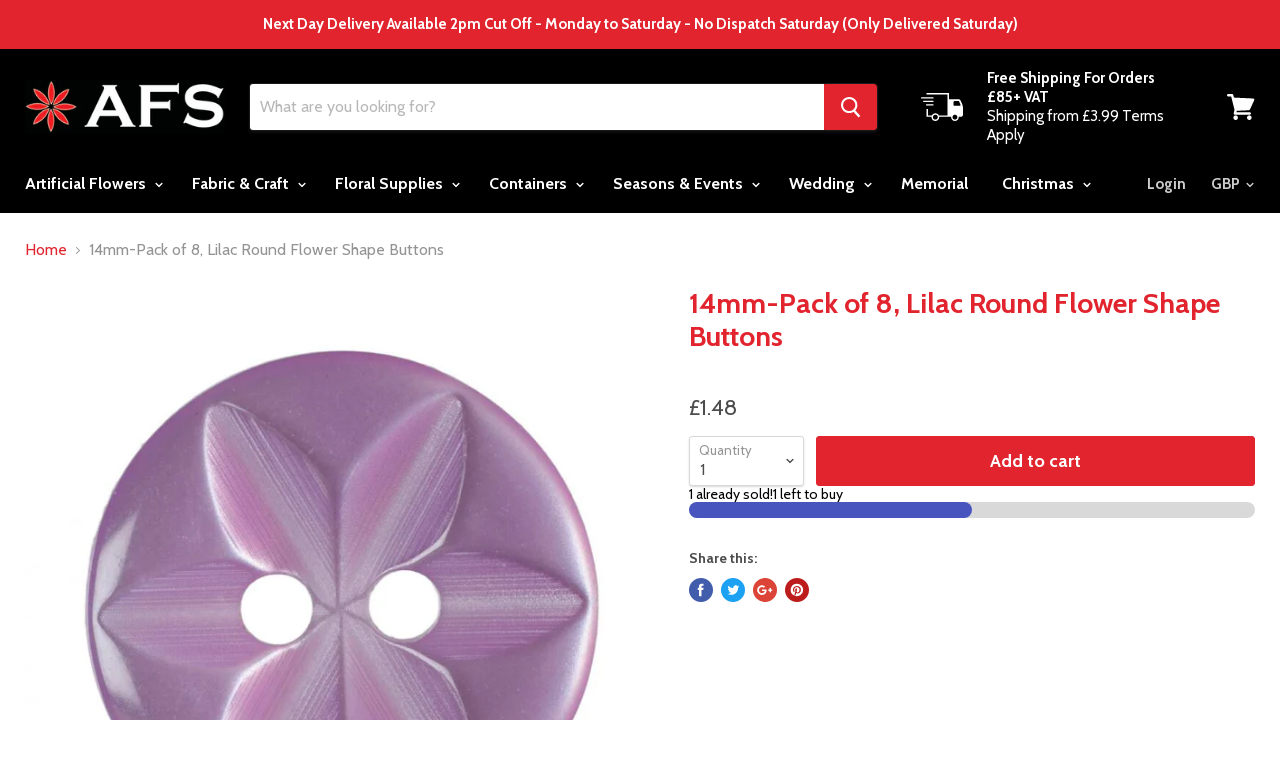

--- FILE ---
content_type: text/javascript; charset=utf-8
request_url: https://www.artificialfloralsupplies.co.uk/products/copy-of-11mm-pack-of-14-lilac-round-flower-shape-buttons.js
body_size: 767
content:
{"id":6580648542310,"title":"14mm-Pack of 8, Lilac Round Flower Shape Buttons","handle":"copy-of-11mm-pack-of-14-lilac-round-flower-shape-buttons","description":"\u003cp\u003e                                             \u003c\/p\u003e\n\u003cp\u003e                                            \u003c\/p\u003e\n\u003cp\u003e                                      Pre filled acrylic box pack of Hemline buttons\u003c\/p\u003e\n\u003cdiv\u003e\u003c\/div\u003e\n\u003cdiv\u003e           \u003c\/div\u003e","published_at":"2021-05-22T14:14:36+01:00","created_at":"2021-05-22T14:14:14+01:00","vendor":"buttons","type":"Haberdashery","tags":["Buttons"],"price":148,"price_min":148,"price_max":148,"available":true,"price_varies":false,"compare_at_price":null,"compare_at_price_min":0,"compare_at_price_max":0,"compare_at_price_varies":false,"variants":[{"id":39333705285734,"title":"Default Title","option1":"Default Title","option2":null,"option3":null,"sku":"h040\\072210-LL","requires_shipping":true,"taxable":true,"featured_image":null,"available":true,"name":"14mm-Pack of 8, Lilac Round Flower Shape Buttons","public_title":null,"options":["Default Title"],"price":148,"weight":500,"compare_at_price":null,"inventory_management":"shopify","barcode":"4895126712779","requires_selling_plan":false,"selling_plan_allocations":[]}],"images":["\/\/cdn.shopify.com\/s\/files\/1\/2638\/7950\/products\/download_8_1838c4b8-16a6-43ea-a8ae-9097d71d4594.jpg?v=1621689255"],"featured_image":"\/\/cdn.shopify.com\/s\/files\/1\/2638\/7950\/products\/download_8_1838c4b8-16a6-43ea-a8ae-9097d71d4594.jpg?v=1621689255","options":[{"name":"Title","position":1,"values":["Default Title"]}],"url":"\/products\/copy-of-11mm-pack-of-14-lilac-round-flower-shape-buttons","media":[{"alt":null,"id":20398689747046,"position":1,"preview_image":{"aspect_ratio":1.0,"height":867,"width":867,"src":"https:\/\/cdn.shopify.com\/s\/files\/1\/2638\/7950\/products\/download_8_1838c4b8-16a6-43ea-a8ae-9097d71d4594.jpg?v=1621689255"},"aspect_ratio":1.0,"height":867,"media_type":"image","src":"https:\/\/cdn.shopify.com\/s\/files\/1\/2638\/7950\/products\/download_8_1838c4b8-16a6-43ea-a8ae-9097d71d4594.jpg?v=1621689255","width":867}],"requires_selling_plan":false,"selling_plan_groups":[]}